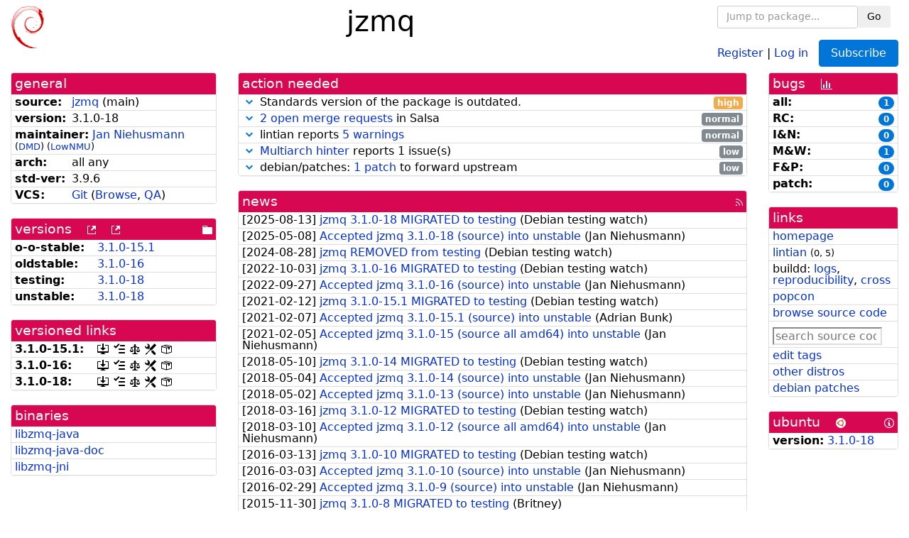

--- FILE ---
content_type: text/html; charset=utf-8
request_url: https://tracker.debian.org/pkg/jzmq
body_size: 5785
content:

<!DOCTYPE html>
<html>
    <head>
        <meta charset="utf-8">
        <title>jzmq - Debian Package Tracker</title>
        <meta name="viewport" content="width=device-width, initial-scale=1, shrink-to-fit=no">
	<meta http-equiv="x-ua-compatible" content="ie=edge">
        <link href="/static/css/bootstrap.min.css" rel="stylesheet" media="screen">
        <link href="/static/css/octicons.css" rel="stylesheet" media="screen">
        <link href="/static/css/style.css" rel="stylesheet" media="screen">
        <link type="application/opensearchdescription+xml" title="Debian Package Tracker Search" rel="search" href="/search.xml"/>
        

        
<link rel="alternate" type="application/rss+xml" title="RSS" href="/pkg/jzmq/rss">

        
<link href="/static/css/dense.css" rel="stylesheet" media="screen">

    
        
        <link rel="vcs-git" href="https://salsa.debian.org/jan/jzmq.git" title="git repository for jzmq">
        
    

    
        
    

    
        
    

    
        
    


    </head>
    <body>
        
        <header class="page-header">
            <div class="container-fluid">
                
		<div class="row">
		<div class="col-xs-12 text-xs-center">
		    <div class="pull-xs-left">
<a href="/"><img src="/static/img/logo.png" alt="Debian Package Tracker" title="Visit the main page" ></a>
</div>
		    <div class="pull-xs-right">
		    
    <div class="m-b-1">
    <div class="text-xs-left"><form class="form-inline" id="package-search-form" action="/search" method="GET"><div class="form-group"><input type="search" class="form-control form-control-sm package-completion" name="package_name" id='package-search-input' placeholder="Jump to package..."></div><div class="form-group"><button type="submit" class="btn btn-default btn-sm">Go</button></div></form></div>

    </div>
    
    <span><a id="account-register" href="/accounts/register/">Register</a></span>
    <span>|</span>
    <span><a id="account-login" href="/accounts/login/">Log in</a></span>



    
	
	<div class="btn-group" role="group" style="margin-left: 10px;">
	  <a href="/accounts/login/?next=/pkg/jzmq" id='subscribe-not-logged-in-button' class="btn btn-primary">Subscribe</a>
	</div>
    


		    </div>
		    
    <div>
    <h1>jzmq</h1>
    
    </div>

		</div>
		</div>
                
            </div>
        </header>
        

	

<div id="choose-email-modal" class="modal hide fade" tabindex="-1" role="dialog" aria-labelledby="myModalLabel" aria-hidden="true"><div class="modal-dialog" role="document"><div class="modal-content"><div class="modal-header"><button type="button" class="close" data-dismiss="modal" aria-hidden="true">×</button><h3>Choose email to subscribe with</h3></div><div class="modal-body"></div><div class="modal-footer"><button class="btn btn-default" id="cancel-choose-email" data-dismiss="modal" aria-hidden="true">Cancel</button></div></div></div></div>

<div class="container-fluid main">
    <div class="row">
        <div class="col-md-3" id="dtracker-package-left">
            
            
                <div class="panel" role="complementary">
    <div class="panel-heading" role="heading">
        general
    </div>
    <div class="panel-body">
        

<ul class="list-group list-group-flush">
    
    <li class="list-group-item">
        <span class="list-item-key"><b>source:</b></span>
	
	<a href="https://packages.debian.org/src:jzmq">jzmq</a>
		
		(<span id="component" title="Repository's component">main</span>)
		
	
    </li>
    

    
    <li class="list-group-item">
        <span class="list-item-key"><b>version:</b></span>
        3.1.0-18
    </li>
    

    
    <li class="list-group-item">
        <span class="list-item-key"><b>maintainer:</b></span>
	
	
	<a href="https://qa.debian.org/developer.php?login=jan%40debian.org">Jan Niehusmann</a>
	
	
	    
	    
		<small>
		(<a href="https://udd.debian.org/dmd/?jan%40debian.org#todo" title="UDD&#x27;s Debian Maintainer Dashboard">DMD</a>)
		</small>
	    
		<small>
		(<a href="https://wiki.debian.org/LowThresholdNmu" title="maintainer agrees with Low Threshold NMU">LowNMU</a>)
		</small>
	    
	
    </li>
    

    

    
    <li class="list-group-item">
        <span class="list-item-key"><b>arch:</b></span>
        all any 
    </li>
    

    
    <li class="list-group-item">
        <span class="list-item-key"><b>std-ver:</b></span>
        3.9.6
    </li>
    

    
    <li class="list-group-item">
        <span class="list-item-key"><b>VCS:</b></span>
	
	
	    
	    <a rel="vcs-git" href="https://salsa.debian.org/jan/jzmq.git">Git</a>
	    
	
	
	(<a href="https://salsa.debian.org/jan/jzmq">Browse</a>, <a href="https://qa.debian.org/cgi-bin/vcswatch?package=jzmq">QA</a>)
	
	
    </li>
    
</ul>


    </div>
</div>

            
            
            
                <div class="panel" role="complementary">
    <div class="panel-heading" role="heading">
        
<div class="row">
<div class="col-xs-12">
    versions
    
    
    <a class="m-l-1" href="https://qa.debian.org/madison.php?package=jzmq">
        <span role="img" aria-label="more versions can be listed by madison" class="octicon octicon-link-external" title="more versions can be listed by madison"><span class="sr-only">[more versions can be listed by madison]</span></span>
    </a>
    
    <a class="m-l-1" href="https://snapshot.debian.org/package/jzmq/">
        <span role="img" aria-label="old versions available from snapshot.debian.org" class="octicon octicon-link-external" title="old versions available from snapshot.debian.org"><span class="sr-only">[old versions available from snapshot.debian.org]</span></span>
    </a>
    
    
    
    <div class="pull-xs-right">
	
	<a href="https://deb.debian.org/debian/pool/main/j/jzmq"><span role="img" aria-label="pool directory" class="octicon octicon-file-directory" title="pool directory"><span class="sr-only">[pool directory]</span></span></a>
	
    </div>
    
</div>
</div>

    </div>
    <div class="panel-body">
        
<ul class="list-group list-group-flush">

    
    <li class="list-group-item">
	<span class="list-item-key versions-repository" title="Debian 11 (bullseye / oldoldstable)">
	    <b>o-o-stable:</b>
	</span>
	
	<a href="https://packages.debian.org/source/oldoldstable/jzmq">3.<wbr>1.<wbr>0-<wbr>15.<wbr>1</a>
	
    </li>
    
    <li class="list-group-item">
	<span class="list-item-key versions-repository" title="Debian 12 (bookworm / oldstable)">
	    <b>oldstable:</b>
	</span>
	
	<a href="https://packages.debian.org/source/oldstable/jzmq">3.1.0-16</a>
	
    </li>
    
    <li class="list-group-item">
	<span class="list-item-key versions-repository" title="Debian Forky (forky / testing)">
	    <b>testing:</b>
	</span>
	
	<a href="https://packages.debian.org/source/testing/jzmq">3.1.0-18</a>
	
    </li>
    
    <li class="list-group-item">
	<span class="list-item-key versions-repository" title="Debian Unstable (sid / unstable)">
	    <b>unstable:</b>
	</span>
	
	<a href="https://packages.debian.org/source/unstable/jzmq">3.1.0-18</a>
	
    </li>
    


    
    
</ul>

    </div>
</div>

            
            
            
                <div class="panel" role="complementary">
    <div class="panel-heading" role="heading">
        versioned links
    </div>
    <div class="panel-body">
        
<ul class="list-group list-group-flush">
    
    <li class="list-group-item">
        <span class="list-item-key versioned-links-version"><b>3.<wbr>1.<wbr>0-<wbr>15.<wbr>1:</b></span>
	
	    
	    <span class="versioned-links-icon"><a href="https://deb.debian.org/debian/pool/main/j/jzmq/jzmq_3.1.0-15.1.dsc"><span role="img" aria-label=".dsc, use dget on this link to retrieve source package" class="octicon octicon-desktop-download" title=".dsc, use dget on this link to retrieve source package"><span class="sr-only">[.dsc, use dget on this link to retrieve source package]</span></span></a></span>
	    
	
	    
	    <span class="versioned-links-icon"><a href="/media/packages/j/jzmq/changelog-3.1.0-15.1"><span role="img" aria-label="changelog" class="octicon octicon-tasklist" title="changelog"><span class="sr-only">[changelog]</span></span></a></span>
	    
	
	    
	    <span class="versioned-links-icon"><a href="/media/packages/j/jzmq/copyright-3.1.0-15.1"><span role="img" aria-label="copyright" class="octicon octicon-law" title="copyright"><span class="sr-only">[copyright]</span></span></a></span>
	    
	
	    
	    <span class="versioned-links-icon"><a href="/media/packages/j/jzmq/rules-3.1.0-15.1"><span role="img" aria-label="rules" class="octicon octicon-tools" title="rules"><span class="sr-only">[rules]</span></span></a></span>
	    
	
	    
	    <span class="versioned-links-icon"><a href="/media/packages/j/jzmq/control-3.1.0-15.1"><span role="img" aria-label="control" class="octicon octicon-package" title="control"><span class="sr-only">[control]</span></span></a></span>
	    
	
    </li>
    
    <li class="list-group-item">
        <span class="list-item-key versioned-links-version"><b>3.1.0-16:</b></span>
	
	    
	    <span class="versioned-links-icon"><a href="https://deb.debian.org/debian/pool/main/j/jzmq/jzmq_3.1.0-16.dsc"><span role="img" aria-label=".dsc, use dget on this link to retrieve source package" class="octicon octicon-desktop-download" title=".dsc, use dget on this link to retrieve source package"><span class="sr-only">[.dsc, use dget on this link to retrieve source package]</span></span></a></span>
	    
	
	    
	    <span class="versioned-links-icon"><a href="/media/packages/j/jzmq/changelog-3.1.0-16"><span role="img" aria-label="changelog" class="octicon octicon-tasklist" title="changelog"><span class="sr-only">[changelog]</span></span></a></span>
	    
	
	    
	    <span class="versioned-links-icon"><a href="/media/packages/j/jzmq/copyright-3.1.0-16"><span role="img" aria-label="copyright" class="octicon octicon-law" title="copyright"><span class="sr-only">[copyright]</span></span></a></span>
	    
	
	    
	    <span class="versioned-links-icon"><a href="/media/packages/j/jzmq/rules-3.1.0-16"><span role="img" aria-label="rules" class="octicon octicon-tools" title="rules"><span class="sr-only">[rules]</span></span></a></span>
	    
	
	    
	    <span class="versioned-links-icon"><a href="/media/packages/j/jzmq/control-3.1.0-16"><span role="img" aria-label="control" class="octicon octicon-package" title="control"><span class="sr-only">[control]</span></span></a></span>
	    
	
    </li>
    
    <li class="list-group-item">
        <span class="list-item-key versioned-links-version"><b>3.1.0-18:</b></span>
	
	    
	    <span class="versioned-links-icon"><a href="https://deb.debian.org/debian/pool/main/j/jzmq/jzmq_3.1.0-18.dsc"><span role="img" aria-label=".dsc, use dget on this link to retrieve source package" class="octicon octicon-desktop-download" title=".dsc, use dget on this link to retrieve source package"><span class="sr-only">[.dsc, use dget on this link to retrieve source package]</span></span></a></span>
	    
	
	    
	    <span class="versioned-links-icon"><a href="/media/packages/j/jzmq/changelog-3.1.0-18"><span role="img" aria-label="changelog" class="octicon octicon-tasklist" title="changelog"><span class="sr-only">[changelog]</span></span></a></span>
	    
	
	    
	    <span class="versioned-links-icon"><a href="/media/packages/j/jzmq/copyright-3.1.0-18"><span role="img" aria-label="copyright" class="octicon octicon-law" title="copyright"><span class="sr-only">[copyright]</span></span></a></span>
	    
	
	    
	    <span class="versioned-links-icon"><a href="/media/packages/j/jzmq/rules-3.1.0-18"><span role="img" aria-label="rules" class="octicon octicon-tools" title="rules"><span class="sr-only">[rules]</span></span></a></span>
	    
	
	    
	    <span class="versioned-links-icon"><a href="/media/packages/j/jzmq/control-3.1.0-18"><span role="img" aria-label="control" class="octicon octicon-package" title="control"><span class="sr-only">[control]</span></span></a></span>
	    
	
    </li>
    
</ul>

    </div>
</div>

            
            
            
                <div class="panel" role="complementary">
    <div class="panel-heading" role="heading">
        binaries
    </div>
    <div class="panel-body">
        
<ul class="list-group list-group-flush">
    
    
    <li class="list-group-item">
        
        <a href="https://packages.debian.org/unstable/libzmq-java" title="">libzmq-java</a>
        

        
    </li>
    
    <li class="list-group-item">
        
        <a href="https://packages.debian.org/unstable/libzmq-java-doc" title="">libzmq-java-doc</a>
        

        
    </li>
    
    <li class="list-group-item">
        
        <a href="https://packages.debian.org/unstable/libzmq-jni" title="">libzmq-jni</a>
        

        
    </li>
    
    
</ul>

    </div>
</div>

            
            
        </div>
        <div class="col-md-6 col-xl-7" id="dtracker-package-center">
            
            
                <div class="panel" role="complementary">
    <div class="panel-heading" role="heading">
        action needed
    </div>
    <div class="panel-body">
        
<div class="list-group list-group-flush" id="action-needed-list" role="list">
    
    <div class="card list-group-item action-item-debian-std-ver-outdated" role="listitem">
        <details>
            <summary>
                <span class="chevron"><span role="button" aria-label="Toggle details"><span role="img" aria-label="Toggle details" class="octicon octicon-chevron-down" title="Toggle details"></span></span></span>
                
                Standards version of the package is outdated.
                
                <span class="label label-warning pull-xs-right">high</span>
                
            </summary>
            <div class="card-block">
                
<span>The package is severely out of date with respect to the Debian Policy.</span>

<span>The package should be updated to follow the last version of <a href="https://www.debian.org/doc/debian-policy/">Debian Policy</a>
(Standards-Version <a href="https://www.debian.org/doc/debian-policy/upgrading-checklist.html#version-4-7-3">4.7.3</a> instead of
<a href="https://www.debian.org/doc/debian-policy/upgrading-checklist.html#version-3-9-6">3.9.6</a>).
</span>

            </div>
            <div class="small card-footer text-muted">
                Created: 2016-03-01
                <span class="pull-xs-right">
                    Last update: 2025-12-23
                    20:00
                </span>
            </div>
        </details>
    </div>
    
    <div class="card list-group-item action-item-salsa-merge-requests" role="listitem">
        <details>
            <summary>
                <span class="chevron"><span role="button" aria-label="Toggle details"><span role="img" aria-label="Toggle details" class="octicon octicon-chevron-down" title="Toggle details"></span></span></span>
                
                <a href="https://salsa.debian.org/jan/jzmq/-/merge_requests">2 open merge requests</a> in Salsa
                
                <span class="label label-default pull-xs-right">normal</span>
                
            </summary>
            <div class="card-block">
                

There are
<a href="https://salsa.debian.org/jan/jzmq/-/merge_requests">2 open merge requests</a>
for this package on Salsa.  You should consider reviewing and/or merging these
merge requests.


            </div>
            <div class="small card-footer text-muted">
                Created: 2025-08-19
                <span class="pull-xs-right">
                    Last update: 2025-08-19
                    06:28
                </span>
            </div>
        </details>
    </div>
    
    <div class="card list-group-item action-item-lintian-warnings-and-errors" role="listitem">
        <details>
            <summary>
                <span class="chevron"><span role="button" aria-label="Toggle details"><span role="img" aria-label="Toggle details" class="octicon octicon-chevron-down" title="Toggle details"></span></span></span>
                
                lintian reports <a href="https://udd.debian.org/lintian/?packages=jzmq">5 warnings</a>
                
                <span class="label label-default pull-xs-right">normal</span>
                
            </summary>
            <div class="card-block">
                

Lintian reports
<a href="https://udd.debian.org/lintian/?packages=jzmq">


<span>5 warnings</span>

</a>
about this package. You should make the package <i>lintian clean</i> getting rid of them.


            </div>
            <div class="small card-footer text-muted">
                Created: 2025-05-09
                <span class="pull-xs-right">
                    Last update: 2025-05-09
                    08:32
                </span>
            </div>
        </details>
    </div>
    
    <div class="card list-group-item action-item-debian-multiarch-hints" role="listitem">
        <details>
            <summary>
                <span class="chevron"><span role="button" aria-label="Toggle details"><span role="img" aria-label="Toggle details" class="octicon octicon-chevron-down" title="Toggle details"></span></span></span>
                
                <a href="https://wiki.debian.org/MultiArch/Hints">Multiarch hinter</a> reports 1 issue(s)
                
                <span class="label label-default pull-xs-right">low</span>
                
            </summary>
            <div class="card-block">
                <div>
There are issues with the <a href="https://wiki.debian.org/MultiArch">multiarch</a> metadata for this package.
<ul>

<li><a href="https://wiki.debian.org/MultiArch/Hints#ma-foreign">libzmq-java-doc could be marked Multi-Arch: foreign</a></li>

</ul>
</div>

            </div>
            <div class="small card-footer text-muted">
                Created: 2016-09-14
                <span class="pull-xs-right">
                    Last update: 2026-01-22
                    12:48
                </span>
            </div>
        </details>
    </div>
    
    <div class="card list-group-item action-item-debian-patches" role="listitem">
        <details>
            <summary>
                <span class="chevron"><span role="button" aria-label="Toggle details"><span role="img" aria-label="Toggle details" class="octicon octicon-chevron-down" title="Toggle details"></span></span></span>
                
                debian/patches: <a href="https://udd.debian.org/patches.cgi?src=jzmq&version=3.1.0-18">1 patch</a> to forward upstream
                
                <span class="label label-default pull-xs-right">low</span>
                
            </summary>
            <div class="card-block">
                
<p>Among the <a href="https://udd.debian.org/patches.cgi?src=jzmq&amp;version=3.1.0-18">1 debian patch</a>
available in version 3.1.0-18 of the package,
we noticed the following issues:</p>
<ul>


<li>1 patch
    where the metadata indicates that the patch has not yet been forwarded
    upstream. You should either forward the patch upstream or update the
    metadata to document its real status.</li>

</ul>


            </div>
            <div class="small card-footer text-muted">
                Created: 2023-02-26
                <span class="pull-xs-right">
                    Last update: 2025-05-09
                    09:30
                </span>
            </div>
        </details>
    </div>
    
</div>

    </div>
</div>

            
            
            
                <div class="panel" role="complementary">
    <div class="panel-heading" role="heading">
        
<div class="row">
    <div class="col-xs-12">
	<a href="/pkg/jzmq/news/">news</a>
	<div class="pull-xs-right">
	    <a href="/pkg/jzmq/rss">
	    <span role="img" aria-label="rss feed" class="octicon octicon-rss" title="rss feed"><span class="sr-only">[rss feed]</span></span>
	    </a>
	</div>
    </div>
</div>

    </div>
    <div class="panel-body">
        

    <ul class="list-group list-group-flush">
    
    <li class="list-group-item">
        [<span class="news-date">2025-08-13</span>]
        <a href="/news/1654286/jzmq-310-18-migrated-to-testing/">
            <span class="news-title">jzmq 3.1.0-18 MIGRATED to testing</span>
        </a>
        (<span class="news-creator">Debian testing watch</span>)
        
        
        
    </li>
    
    <li class="list-group-item">
        [<span class="news-date">2025-05-08</span>]
        <a href="/news/1644747/accepted-jzmq-310-18-source-into-unstable/">
            <span class="news-title">Accepted jzmq 3.1.0-18 (source) into unstable</span>
        </a>
        (<span class="news-creator">Jan Niehusmann</span>)
        
        
        
    </li>
    
    <li class="list-group-item">
        [<span class="news-date">2024-08-28</span>]
        <a href="/news/1559921/jzmq-removed-from-testing/">
            <span class="news-title">jzmq REMOVED from testing</span>
        </a>
        (<span class="news-creator">Debian testing watch</span>)
        
        
        
    </li>
    
    <li class="list-group-item">
        [<span class="news-date">2022-10-03</span>]
        <a href="/news/1369160/jzmq-310-16-migrated-to-testing/">
            <span class="news-title">jzmq 3.1.0-16 MIGRATED to testing</span>
        </a>
        (<span class="news-creator">Debian testing watch</span>)
        
        
        
    </li>
    
    <li class="list-group-item">
        [<span class="news-date">2022-09-27</span>]
        <a href="/news/1366098/accepted-jzmq-310-16-source-into-unstable/">
            <span class="news-title">Accepted jzmq 3.1.0-16 (source) into unstable</span>
        </a>
        (<span class="news-creator">Jan Niehusmann</span>)
        
        
        
    </li>
    
    <li class="list-group-item">
        [<span class="news-date">2021-02-12</span>]
        <a href="/news/1231249/jzmq-310-151-migrated-to-testing/">
            <span class="news-title">jzmq 3.1.0-15.1 MIGRATED to testing</span>
        </a>
        (<span class="news-creator">Debian testing watch</span>)
        
        
        
    </li>
    
    <li class="list-group-item">
        [<span class="news-date">2021-02-07</span>]
        <a href="/news/1229203/accepted-jzmq-310-151-source-into-unstable/">
            <span class="news-title">Accepted jzmq 3.1.0-15.1 (source) into unstable</span>
        </a>
        (<span class="news-creator">Adrian Bunk</span>)
        
        
        
    </li>
    
    <li class="list-group-item">
        [<span class="news-date">2021-02-05</span>]
        <a href="/news/1228453/accepted-jzmq-310-15-source-all-amd64-into-unstable/">
            <span class="news-title">Accepted jzmq 3.1.0-15 (source all amd64) into unstable</span>
        </a>
        (<span class="news-creator">Jan Niehusmann</span>)
        
        
        
    </li>
    
    <li class="list-group-item">
        [<span class="news-date">2018-05-10</span>]
        <a href="/news/956014/jzmq-310-14-migrated-to-testing/">
            <span class="news-title">jzmq 3.1.0-14 MIGRATED to testing</span>
        </a>
        (<span class="news-creator">Debian testing watch</span>)
        
        
        
    </li>
    
    <li class="list-group-item">
        [<span class="news-date">2018-05-04</span>]
        <a href="/news/954430/accepted-jzmq-310-14-source-into-unstable/">
            <span class="news-title">Accepted jzmq 3.1.0-14 (source) into unstable</span>
        </a>
        (<span class="news-creator">Jan Niehusmann</span>)
        
        
        
    </li>
    
    <li class="list-group-item">
        [<span class="news-date">2018-05-02</span>]
        <a href="/news/953849/accepted-jzmq-310-13-source-into-unstable/">
            <span class="news-title">Accepted jzmq 3.1.0-13 (source) into unstable</span>
        </a>
        (<span class="news-creator">Jan Niehusmann</span>)
        
        
        
    </li>
    
    <li class="list-group-item">
        [<span class="news-date">2018-03-16</span>]
        <a href="/news/940486/jzmq-310-12-migrated-to-testing/">
            <span class="news-title">jzmq 3.1.0-12 MIGRATED to testing</span>
        </a>
        (<span class="news-creator">Debian testing watch</span>)
        
        
        
    </li>
    
    <li class="list-group-item">
        [<span class="news-date">2018-03-10</span>]
        <a href="/news/939141/accepted-jzmq-310-12-source-all-amd64-into-unstable/">
            <span class="news-title">Accepted jzmq 3.1.0-12 (source all amd64) into unstable</span>
        </a>
        (<span class="news-creator">Jan Niehusmann</span>)
        
        
        
    </li>
    
    <li class="list-group-item">
        [<span class="news-date">2016-03-13</span>]
        <a href="/news/754722/jzmq-310-10-migrated-to-testing/">
            <span class="news-title">jzmq 3.1.0-10 MIGRATED to testing</span>
        </a>
        (<span class="news-creator">Debian testing watch</span>)
        
        
        
    </li>
    
    <li class="list-group-item">
        [<span class="news-date">2016-03-03</span>]
        <a href="/news/752262/accepted-jzmq-310-10-source-into-unstable/">
            <span class="news-title">Accepted jzmq 3.1.0-10 (source) into unstable</span>
        </a>
        (<span class="news-creator">Jan Niehusmann</span>)
        
        
        
    </li>
    
    <li class="list-group-item">
        [<span class="news-date">2016-02-29</span>]
        <a href="/news/751733/accepted-jzmq-310-9-source-into-unstable/">
            <span class="news-title">Accepted jzmq 3.1.0-9 (source) into unstable</span>
        </a>
        (<span class="news-creator">Jan Niehusmann</span>)
        
        
        
    </li>
    
    <li class="list-group-item">
        [<span class="news-date">2015-11-30</span>]
        <a href="/news/729013/jzmq-310-8-migrated-to-testing/">
            <span class="news-title">jzmq 3.1.0-8 MIGRATED to testing</span>
        </a>
        (<span class="news-creator">Britney</span>)
        
        
        
    </li>
    
    <li class="list-group-item">
        [<span class="news-date">2015-11-24</span>]
        <a href="/news/727793/accepted-jzmq-310-8-source-into-unstable/">
            <span class="news-title">Accepted jzmq 3.1.0-8 (source) into unstable</span>
        </a>
        (<span class="news-creator">Jan Niehusmann</span>)
        
        
        
    </li>
    
    <li class="list-group-item">
        [<span class="news-date">2015-10-30</span>]
        <a href="/news/722691/jzmq-310-7-migrated-to-testing/">
            <span class="news-title">jzmq 3.1.0-7 MIGRATED to testing</span>
        </a>
        (<span class="news-creator">Britney</span>)
        
        
        
    </li>
    
    <li class="list-group-item">
        [<span class="news-date">2015-10-24</span>]
        <a href="/news/721062/accepted-jzmq-310-7-source-all-amd64-into-unstable/">
            <span class="news-title">Accepted jzmq 3.1.0-7 (source all amd64) into unstable</span>
        </a>
        (<span class="news-creator">Jan Niehusmann</span>)
        
        
        
    </li>
    
    <li class="list-group-item">
        [<span class="news-date">2015-10-23</span>]
        <a href="/news/720818/accepted-jzmq-310-6-source-all-amd64-into-unstable-unstable/">
            <span class="news-title">Accepted jzmq 3.1.0-6 (source all amd64) into unstable, unstable</span>
        </a>
        (<span class="news-creator">Jan Niehusmann</span>)
        
        
        
    </li>
    
    <li class="list-group-item">
        [<span class="news-date">2015-10-21</span>]
        <a href="/news/720265/accepted-jzmq-310-5-source-all-amd64-into-unstable/">
            <span class="news-title">Accepted jzmq 3.1.0-5 (source all amd64) into unstable</span>
        </a>
        (<span class="news-creator">Jan Niehusmann</span>)
        
        
        
    </li>
    
    <li class="list-group-item">
        [<span class="news-date">2015-07-16</span>]
        <a href="/news/698452/jzmq-310-4-migrated-to-testing/">
            <span class="news-title">jzmq 3.1.0-4 MIGRATED to testing</span>
        </a>
        (<span class="news-creator">Britney</span>)
        
        
        
    </li>
    
    <li class="list-group-item">
        [<span class="news-date">2015-07-10</span>]
        <a href="/news/696731/accepted-jzmq-310-4-source-all-amd64-into-unstable/">
            <span class="news-title">Accepted jzmq 3.1.0-4 (source all amd64) into unstable</span>
        </a>
        (<span class="news-creator">Jan Niehusmann</span>)
        
        
        
    </li>
    
    <li class="list-group-item">
        [<span class="news-date">2015-04-27</span>]
        <a href="/news/678561/jzmq-310-3-migrated-to-testing/">
            <span class="news-title">jzmq 3.1.0-3 MIGRATED to testing</span>
        </a>
        (<span class="news-creator">Britney</span>)
        
        
        
    </li>
    
    <li class="list-group-item">
        [<span class="news-date">2015-01-22</span>]
        <a href="/news/672002/accepted-jzmq-310-3-source-amd64-all-into-unstable/">
            <span class="news-title">Accepted jzmq 3.1.0-3 (source amd64 all) into unstable</span>
        </a>
        (<span class="news-creator">Jan Niehusmann</span>)
        
        
        
    </li>
    
    <li class="list-group-item">
        [<span class="news-date">2015-01-22</span>]
        <a href="/news/671995/accepted-jzmq-310-2-source-amd64-all-into-unstable/">
            <span class="news-title">Accepted jzmq 3.1.0-2 (source amd64 all) into unstable</span>
        </a>
        (<span class="news-creator">Jan Niehusmann</span>)
        
        
        
    </li>
    
    <li class="list-group-item">
        [<span class="news-date">2015-01-19</span>]
        <a href="/news/671865/accepted-jzmq-310-1-source-amd64-all-into-unstable-unstable/">
            <span class="news-title">Accepted jzmq 3.1.0-1 (source amd64 all) into unstable, unstable</span>
        </a>
        (<span class="news-creator">Jan Niehusmann</span>)
        
        
        
    </li>
    
</ul>





    </div>
</div>

            
            
        </div>
        <div class="col-md-3 col-xl-2" id="dtracker-package-right">
            
            
                <div class="panel" role="complementary">
    <div class="panel-heading" role="heading">
        
bugs
<a class="m-l-1" href="https://qa.debian.org/data/bts/graphs/j/jzmq.png"><span role="img" aria-label="bug history graph" class="octicon octicon-graph" title="bug history graph"><span class="sr-only">[bug history graph]</span></span></a>

    </div>
    <div class="panel-body">
        
<ul class="list-group list-group-flush">
    
    
    <li class="list-group-item">
        <span class="list-item-key">
            
            <b><span title="">all:</span></b>
            
        </span>
        <a class="label label-primary label-pill pull-xs-right m-l-1"
	title="Number of bugs" href="https://bugs.debian.org/cgi-bin/pkgreport.cgi?repeatmerged=no&amp;src=jzmq">1</a>
	
	
    </li>
    
    <li class="list-group-item">
        <span class="list-item-key">
            
            <b><span title="Release Critical">RC:</span></b>
            
        </span>
        <a class="label label-primary label-pill pull-xs-right m-l-1"
	title="Number of bugs" href="https://bugs.debian.org/cgi-bin/pkgreport.cgi?archive=no&amp;pend-exc=pending-fixed&amp;pend-exc=fixed&amp;pend-exc=done&amp;sev-inc=critical&amp;sev-inc=grave&amp;sev-inc=serious&amp;repeatmerged=no&amp;src=jzmq">0</a>
	
	
    </li>
    
    <li class="list-group-item">
        <span class="list-item-key">
            
            <b><span title="Important and Normal">I&amp;N:</span></b>
            
        </span>
        <a class="label label-primary label-pill pull-xs-right m-l-1"
	title="Number of bugs" href="https://bugs.debian.org/cgi-bin/pkgreport.cgi?archive=no&amp;pend-exc=pending-fixed&amp;pend-exc=fixed&amp;pend-exc=done&amp;sev-inc=important&amp;sev-inc=normal&amp;repeatmerged=no&amp;src=jzmq">0</a>
	
	
    </li>
    
    <li class="list-group-item">
        <span class="list-item-key">
            
            <b><span title="Minor and Wishlist">M&amp;W:</span></b>
            
        </span>
        <a class="label label-primary label-pill pull-xs-right m-l-1"
	title="Number of bugs" href="https://bugs.debian.org/cgi-bin/pkgreport.cgi?archive=no&amp;pend-exc=pending-fixed&amp;pend-exc=fixed&amp;pend-exc=done&amp;sev-inc=minor&amp;sev-inc=wishlist&amp;repeatmerged=no&amp;src=jzmq">1</a>
	
	
    </li>
    
    <li class="list-group-item">
        <span class="list-item-key">
            
            <b><span title="Fixed and Pending">F&amp;P:</span></b>
            
        </span>
        <a class="label label-primary label-pill pull-xs-right m-l-1"
	title="Number of bugs" href="https://bugs.debian.org/cgi-bin/pkgreport.cgi?archive=no&amp;pend-inc=pending-fixed&amp;pend-inc=fixed&amp;repeatmerged=no&amp;src=jzmq">0</a>
	
	
    </li>
    
    <li class="list-group-item">
        <span class="list-item-key">
            
            <b><span title="Patch">patch:</span></b>
            
        </span>
        <a class="label label-primary label-pill pull-xs-right m-l-1"
	title="Number of bugs" href="https://bugs.debian.org/cgi-bin/pkgreport.cgi?include=tags%3Apatch&amp;exclude=tags%3Apending&amp;pend-exc=done&amp;repeatmerged=no&amp;src=jzmq">0</a>
	
	
    </li>
    

</ul>

    </div>
</div>

            
            
            
                <div class="panel" role="complementary">
    <div class="panel-heading" role="heading">
        links
    </div>
    <div class="panel-body">
        
<ul class="list-group list-group-flush">
    
    <li class="list-group-item">
        
            <a href="https://github.com/zeromq/jzmq" title="upstream web homepage">homepage</a>
        
    </li>
    
    <li class="list-group-item">
        
            
<a href="https://udd.debian.org/lintian/?packages=jzmq" title="report about packaging issues spotted by lintian">lintian</a>



<small>(<span title="errors">0</span>, <span title="warnings">5</span>)</small>






        
    </li>
    
    <li class="list-group-item">
        
            
<span>buildd: </span><span><a title="buildd.debian.org build logs" href="https://buildd.debian.org/status/package.php?p=jzmq">logs</a></span><span>, </span><span><a title="report about build reproducibility (reproducible)" href="https://tests.reproducible-builds.org/debian/rb-pkg/jzmq.html">reproducibility</a></span><span>, </span><span><a title="Cross build logs" href="http://crossqa.debian.net/src/jzmq">cross</a></span>


        
    </li>
    
    <li class="list-group-item">
        
            <a href="https://qa.debian.org/popcon.php?package=jzmq">popcon</a>
        
    </li>
    
    <li class="list-group-item">
        
            <a href="https://sources.debian.org/src/jzmq/unstable/">browse source code</a>
        
    </li>
    
    <li class="list-group-item">
        
            <form class="code-search-form" action="/codesearch/" method="get" target="_blank"><input type="hidden" name="package" value="jzmq"><input type="search" name="query" placeholder="search source code"></form>
        
    </li>
    
    <li class="list-group-item">
        
            <a href="https://debtags.debian.org/rep/todo/maint/jan%40debian.org#jzmq">edit tags</a>
        
    </li>
    
    <li class="list-group-item">
        
            <a href="https://repology.org/tools/project-by?name_type=srcname&noautoresolve=on&repo=debian_unstable&target_page=project_packages&name=jzmq" title="provided by Repology">other distros</a>
        
    </li>
    
    <li class="list-group-item">
        
            <a href="https://udd.debian.org/patches.cgi?src=jzmq&version=3.1.0-18" title="1 patch in debian/patches">debian patches</a>
        
    </li>
    
</ul>

    </div>
</div>

            
            
            
                <div class="panel" role="complementary">
    <div class="panel-heading" role="heading">
        
ubuntu
<img class="m-l-1" src="/static/img/ubuntu.png" alt="Ubuntu logo" title="Ubuntu logo">
<a class="pull-xs-right" href="https://wiki.ubuntu.com/Ubuntu/ForDebianDevelopers"><span role="img" aria-label="Information about Ubuntu for Debian Developers" class="octicon octicon-info" title="Information about Ubuntu for Debian Developers"><span class="sr-only">[Information about Ubuntu for Debian Developers]</span></span></a>

    </div>
    <div class="panel-body">
        
<ul class="list-group list-group-flush"><li class="list-group-item"><span class="list-item-key"><b>version:</b></span>
	&#32;<a href="https://launchpad.net/ubuntu/+source/jzmq">3.1.0-18</a></li></ul>

    </div>
</div>

            
            
        </div>
    </div>
</div>


        <footer id="footer" class="footer">
            <hr>
            <div class="container-fluid">
                <div class="text-xs-center p-b-1">
                    
                                        <div id="footer-title"><a href="https://www.debian.org">Debian</a> Package Tracker — <a href="https://deb.li/DTAuthors">Copyright</a> 2013-2025 The Distro Tracker Developers</div>
                    <div id="footer-bugs">
			Report problems to the <a href="https://bugs.debian.org/tracker.debian.org">tracker.debian.org pseudo-package</a> in the <a href="https://bugs.debian.org">Debian <acronym title="Bug Tracking System">BTS</acronym></a>.
		    </div>
                    <div id="footer-help">
                        <a href="https://qa.pages.debian.net/distro-tracker/">Documentation</a> —
                        <a href="https://salsa.debian.org/qa/distro-tracker/issues">Bugs</a> —
                        <a href="https://salsa.debian.org/qa/distro-tracker">Git Repository</a> —
                        <a href="https://qa.pages.debian.net/distro-tracker/contributing.html">Contributing</a>
                    </div>

                    
                </div>
            </div>
        </footer>

        <script src="/static/js/jquery.min.js"></script>
        <script src="/static/js/jquery.cookie.js"></script>
        <script src="/static/js/tether.min.js"></script>
        <script src="/static/js/popper.min.js"></script>
        <script src="/static/js/bootstrap.min.js"></script>
        <script src="/static/js/typeahead.bundle.min.js"></script>
        <script src="/static/js/main.js"></script>
        
    </body>
</html>


--- FILE ---
content_type: text/javascript
request_url: https://tracker.debian.org/static/js/tether.min.js
body_size: 6563
content:
/* @license magnet:?xt=urn:btih:d3d9a9a6595521f9666a5e94cc830dab83b65699&dn=expat.txt Expat
 * @source: https://github.com/shipshapecode/tether/archive/v1.1.0.tar.gz */
!function(t,e){"function"==typeof define&&define.amd?define(e):"object"==typeof exports?module.exports=e(require,exports,module):t.Tether=e()}(this,function(t,e,o){"use strict";function i(t,e){if(!(t instanceof e))throw new TypeError("Cannot call a class as a function")}function n(t){var e=getComputedStyle(t),o=e.position;if("fixed"===o)return t;for(var i=t;i=i.parentNode;){var n=void 0;try{n=getComputedStyle(i)}catch(r){}if("undefined"==typeof n||null===n)return i;var s=n,a=s.overflow,f=s.overflowX,h=s.overflowY;if(/(auto|scroll)/.test(a+h+f)&&("absolute"!==o||["relative","absolute","fixed"].indexOf(n.position)>=0))return i}return document.body}function r(t){var e=void 0;t===document?(e=document,t=document.documentElement):e=t.ownerDocument;var o=e.documentElement,i={},n=t.getBoundingClientRect();for(var r in n)i[r]=n[r];var s=x(e);return i.top-=s.top,i.left-=s.left,"undefined"==typeof i.width&&(i.width=document.body.scrollWidth-i.left-i.right),"undefined"==typeof i.height&&(i.height=document.body.scrollHeight-i.top-i.bottom),i.top=i.top-o.clientTop,i.left=i.left-o.clientLeft,i.right=e.body.clientWidth-i.width-i.left,i.bottom=e.body.clientHeight-i.height-i.top,i}function s(t){return t.offsetParent||document.documentElement}function a(){var t=document.createElement("div");t.style.width="100%",t.style.height="200px";var e=document.createElement("div");f(e.style,{position:"absolute",top:0,left:0,pointerEvents:"none",visibility:"hidden",width:"200px",height:"150px",overflow:"hidden"}),e.appendChild(t),document.body.appendChild(e);var o=t.offsetWidth;e.style.overflow="scroll";var i=t.offsetWidth;o===i&&(i=e.clientWidth),document.body.removeChild(e);var n=o-i;return{width:n,height:n}}function f(){var t=arguments.length<=0||void 0===arguments[0]?{}:arguments[0],e=[];return Array.prototype.push.apply(e,arguments),e.slice(1).forEach(function(e){if(e)for(var o in e)({}).hasOwnProperty.call(e,o)&&(t[o]=e[o])}),t}function h(t,e){if("undefined"!=typeof t.classList)e.split(" ").forEach(function(e){e.trim()&&t.classList.remove(e)});else{var o=new RegExp("(^| )"+e.split(" ").join("|")+"( |$)","gi"),i=u(t).replace(o," ");p(t,i)}}function l(t,e){if("undefined"!=typeof t.classList)e.split(" ").forEach(function(e){e.trim()&&t.classList.add(e)});else{h(t,e);var o=u(t)+(" "+e);p(t,o)}}function d(t,e){if("undefined"!=typeof t.classList)return t.classList.contains(e);var o=u(t);return new RegExp("(^| )"+e+"( |$)","gi").test(o)}function u(t){return t.className instanceof SVGAnimatedString?t.className.baseVal:t.className}function p(t,e){t.setAttribute("class",e)}function c(t,e,o){o.forEach(function(o){-1===e.indexOf(o)&&d(t,o)&&h(t,o)}),e.forEach(function(e){d(t,e)||l(t,e)})}function i(t,e){if(!(t instanceof e))throw new TypeError("Cannot call a class as a function")}function g(t,e){var o=arguments.length<=2||void 0===arguments[2]?1:arguments[2];return t+o>=e&&e>=t-o}function m(){return"undefined"!=typeof performance&&"undefined"!=typeof performance.now?performance.now():+new Date}function v(){for(var t={top:0,left:0},e=arguments.length,o=Array(e),i=0;e>i;i++)o[i]=arguments[i];return o.forEach(function(e){var o=e.top,i=e.left;"string"==typeof o&&(o=parseFloat(o,10)),"string"==typeof i&&(i=parseFloat(i,10)),t.top+=o,t.left+=i}),t}function y(t,e){return"string"==typeof t.left&&-1!==t.left.indexOf("%")&&(t.left=parseFloat(t.left,10)/100*e.width),"string"==typeof t.top&&-1!==t.top.indexOf("%")&&(t.top=parseFloat(t.top,10)/100*e.height),t}function b(t,e){return"scrollParent"===e?e=t.scrollParent:"window"===e&&(e=[pageXOffset,pageYOffset,innerWidth+pageXOffset,innerHeight+pageYOffset]),e===document&&(e=e.documentElement),"undefined"!=typeof e.nodeType&&!function(){var t=r(e),o=t,i=getComputedStyle(e);e=[o.left,o.top,t.width+o.left,t.height+o.top],U.forEach(function(t,o){t=t[0].toUpperCase()+t.substr(1),"Top"===t||"Left"===t?e[o]+=parseFloat(i["border"+t+"Width"]):e[o]-=parseFloat(i["border"+t+"Width"])})}(),e}var w=function(){function t(t,e){for(var o=0;o<e.length;o++){var i=e[o];i.enumerable=i.enumerable||!1,i.configurable=!0,"value"in i&&(i.writable=!0),Object.defineProperty(t,i.key,i)}}return function(e,o,i){return o&&t(e.prototype,o),i&&t(e,i),e}}(),C=void 0;"undefined"==typeof C&&(C={modules:[]});var O=function(){var t=0;return function(){return++t}}(),E={},x=function(t){var e=t._tetherZeroElement;"undefined"==typeof e&&(e=t.createElement("div"),e.setAttribute("data-tether-id",O()),f(e.style,{top:0,left:0,position:"absolute"}),t.body.appendChild(e),t._tetherZeroElement=e);var o=e.getAttribute("data-tether-id");if("undefined"==typeof E[o]){E[o]={};var i=e.getBoundingClientRect();for(var n in i)E[o][n]=i[n];T(function(){delete E[o]})}return E[o]},A=[],T=function(t){A.push(t)},S=function(){for(var t=void 0;t=A.pop();)t()},W=function(){function t(){i(this,t)}return w(t,[{key:"on",value:function(t,e,o){var i=arguments.length<=3||void 0===arguments[3]?!1:arguments[3];"undefined"==typeof this.bindings&&(this.bindings={}),"undefined"==typeof this.bindings[t]&&(this.bindings[t]=[]),this.bindings[t].push({handler:e,ctx:o,once:i})}},{key:"once",value:function(t,e,o){this.on(t,e,o,!0)}},{key:"off",value:function(t,e){if("undefined"==typeof this.bindings||"undefined"==typeof this.bindings[t])if("undefined"==typeof e)delete this.bindings[t];else for(var o=0;o<this.bindings[t].length;)this.bindings[t][o].handler===e?this.bindings[t].splice(o,1):++o}},{key:"trigger",value:function(t){if("undefined"!=typeof this.bindings&&this.bindings[t]){for(var e=0,o=arguments.length,i=Array(o>1?o-1:0),n=1;o>n;n++)i[n-1]=arguments[n];for(;e<this.bindings[t].length;){var r=this.bindings[t][e],s=r.handler,a=r.ctx,f=r.once,h=a;"undefined"==typeof h&&(h=this),s.apply(h,i),f?this.bindings[t].splice(e,1):++e}}}}]),t}();C.Utils={getScrollParent:n,getBounds:r,getOffsetParent:s,extend:f,addClass:l,removeClass:h,hasClass:d,updateClasses:c,defer:T,flush:S,uniqueId:O,Evented:W,getScrollBarSize:a};var M=function(){function t(t,e){var o=[],i=!0,n=!1,r=void 0;try{for(var s,a=t[Symbol.iterator]();!(i=(s=a.next()).done)&&(o.push(s.value),!e||o.length!==e);i=!0);}catch(f){n=!0,r=f}finally{try{!i&&a["return"]&&a["return"]()}finally{if(n)throw r}}return o}return function(e,o){if(Array.isArray(e))return e;if(Symbol.iterator in Object(e))return t(e,o);throw new TypeError("Invalid attempt to destructure non-iterable instance")}}(),w=function(){function t(t,e){for(var o=0;o<e.length;o++){var i=e[o];i.enumerable=i.enumerable||!1,i.configurable=!0,"value"in i&&(i.writable=!0),Object.defineProperty(t,i.key,i)}}return function(e,o,i){return o&&t(e.prototype,o),i&&t(e,i),e}}();if("undefined"==typeof C)throw new Error("You must include the utils.js file before tether.js");var P=C.Utils,n=P.getScrollParent,r=P.getBounds,s=P.getOffsetParent,f=P.extend,l=P.addClass,h=P.removeClass,c=P.updateClasses,T=P.defer,S=P.flush,a=P.getScrollBarSize,k=function(){if("undefined"==typeof document)return"";for(var t=document.createElement("div"),e=["transform","webkitTransform","OTransform","MozTransform","msTransform"],o=0;o<e.length;++o){var i=e[o];if(void 0!==t.style[i])return i}}(),B=[],_=function(){B.forEach(function(t){t.position(!1)}),S()};!function(){var t=null,e=null,o=null,i=function n(){return"undefined"!=typeof e&&e>16?(e=Math.min(e-16,250),void(o=setTimeout(n,250))):void("undefined"!=typeof t&&m()-t<10||("undefined"!=typeof o&&(clearTimeout(o),o=null),t=m(),_(),e=m()-t))};"undefined"!=typeof window&&["resize","scroll","touchmove"].forEach(function(t){window.addEventListener(t,i)})}();var z={center:"center",left:"right",right:"left"},F={middle:"middle",top:"bottom",bottom:"top"},L={top:0,left:0,middle:"50%",center:"50%",bottom:"100%",right:"100%"},Y=function(t,e){var o=t.left,i=t.top;return"auto"===o&&(o=z[e.left]),"auto"===i&&(i=F[e.top]),{left:o,top:i}},H=function(t){var e=t.left,o=t.top;return"undefined"!=typeof L[t.left]&&(e=L[t.left]),"undefined"!=typeof L[t.top]&&(o=L[t.top]),{left:e,top:o}},X=function(t){var e=t.split(" "),o=M(e,2),i=o[0],n=o[1];return{top:i,left:n}},j=X,N=function(){function t(e){var o=this;i(this,t),this.position=this.position.bind(this),B.push(this),this.history=[],this.setOptions(e,!1),C.modules.forEach(function(t){"undefined"!=typeof t.initialize&&t.initialize.call(o)}),this.position()}return w(t,[{key:"getClass",value:function(){var t=arguments.length<=0||void 0===arguments[0]?"":arguments[0],e=this.options.classes;return"undefined"!=typeof e&&e[t]?this.options.classes[t]:this.options.classPrefix?this.options.classPrefix+"-"+t:t}},{key:"setOptions",value:function(t){var e=this,o=arguments.length<=1||void 0===arguments[1]?!0:arguments[1],i={offset:"0 0",targetOffset:"0 0",targetAttachment:"auto auto",classPrefix:"tether"};this.options=f(i,t);var r=this.options,s=r.element,a=r.target,h=r.targetModifier;if(this.element=s,this.target=a,this.targetModifier=h,"viewport"===this.target?(this.target=document.body,this.targetModifier="visible"):"scroll-handle"===this.target&&(this.target=document.body,this.targetModifier="scroll-handle"),["element","target"].forEach(function(t){if("undefined"==typeof e[t])throw new Error("Tether Error: Both element and target must be defined");"undefined"!=typeof e[t].jquery?e[t]=e[t][0]:"string"==typeof e[t]&&(e[t]=document.querySelector(e[t]))}),l(this.element,this.getClass("element")),this.options.addTargetClasses!==!1&&l(this.target,this.getClass("target")),!this.options.attachment)throw new Error("Tether Error: You must provide an attachment");this.targetAttachment=j(this.options.targetAttachment),this.attachment=j(this.options.attachment),this.offset=X(this.options.offset),this.targetOffset=X(this.options.targetOffset),"undefined"!=typeof this.scrollParent&&this.disable(),"scroll-handle"===this.targetModifier?this.scrollParent=this.target:this.scrollParent=n(this.target),this.options.enabled!==!1&&this.enable(o)}},{key:"getTargetBounds",value:function(){if("undefined"==typeof this.targetModifier)return r(this.target);if("visible"===this.targetModifier){if(this.target===document.body)return{top:pageYOffset,left:pageXOffset,height:innerHeight,width:innerWidth};var t=r(this.target),e={height:t.height,width:t.width,top:t.top,left:t.left};return e.height=Math.min(e.height,t.height-(pageYOffset-t.top)),e.height=Math.min(e.height,t.height-(t.top+t.height-(pageYOffset+innerHeight))),e.height=Math.min(innerHeight,e.height),e.height-=2,e.width=Math.min(e.width,t.width-(pageXOffset-t.left)),e.width=Math.min(e.width,t.width-(t.left+t.width-(pageXOffset+innerWidth))),e.width=Math.min(innerWidth,e.width),e.width-=2,e.top<pageYOffset&&(e.top=pageYOffset),e.left<pageXOffset&&(e.left=pageXOffset),e}if("scroll-handle"===this.targetModifier){var t=void 0,o=this.target;o===document.body?(o=document.documentElement,t={left:pageXOffset,top:pageYOffset,height:innerHeight,width:innerWidth}):t=r(o);var i=getComputedStyle(o),n=o.scrollWidth>o.clientWidth||[i.overflow,i.overflowX].indexOf("scroll")>=0||this.target!==document.body,s=0;n&&(s=15);var a=t.height-parseFloat(i.borderTopWidth)-parseFloat(i.borderBottomWidth)-s,e={width:15,height:.975*a*(a/o.scrollHeight),left:t.left+t.width-parseFloat(i.borderLeftWidth)-15},f=0;408>a&&this.target===document.body&&(f=-11e-5*Math.pow(a,2)-.00727*a+22.58),this.target!==document.body&&(e.height=Math.max(e.height,24));var h=this.target.scrollTop/(o.scrollHeight-a);return e.top=h*(a-e.height-f)+t.top+parseFloat(i.borderTopWidth),this.target===document.body&&(e.height=Math.max(e.height,24)),e}}},{key:"clearCache",value:function(){this._cache={}}},{key:"cache",value:function(t,e){return"undefined"==typeof this._cache&&(this._cache={}),"undefined"==typeof this._cache[t]&&(this._cache[t]=e.call(this)),this._cache[t]}},{key:"enable",value:function(){var t=arguments.length<=0||void 0===arguments[0]?!0:arguments[0];this.options.addTargetClasses!==!1&&l(this.target,this.getClass("enabled")),l(this.element,this.getClass("enabled")),this.enabled=!0,this.scrollParent!==document&&this.scrollParent.addEventListener("scroll",this.position),t&&this.position()}},{key:"disable",value:function(){h(this.target,this.getClass("enabled")),h(this.element,this.getClass("enabled")),this.enabled=!1,"undefined"!=typeof this.scrollParent&&this.scrollParent.removeEventListener("scroll",this.position)}},{key:"destroy",value:function(){var t=this;this.disable(),B.forEach(function(e,o){return e===t?void B.splice(o,1):void 0})}},{key:"updateAttachClasses",value:function(t,e){var o=this;t=t||this.attachment,e=e||this.targetAttachment;var i=["left","top","bottom","right","middle","center"];"undefined"!=typeof this._addAttachClasses&&this._addAttachClasses.length&&this._addAttachClasses.splice(0,this._addAttachClasses.length),"undefined"==typeof this._addAttachClasses&&(this._addAttachClasses=[]);var n=this._addAttachClasses;t.top&&n.push(this.getClass("element-attached")+"-"+t.top),t.left&&n.push(this.getClass("element-attached")+"-"+t.left),e.top&&n.push(this.getClass("target-attached")+"-"+e.top),e.left&&n.push(this.getClass("target-attached")+"-"+e.left);var r=[];i.forEach(function(t){r.push(o.getClass("element-attached")+"-"+t),r.push(o.getClass("target-attached")+"-"+t)}),T(function(){"undefined"!=typeof o._addAttachClasses&&(c(o.element,o._addAttachClasses,r),o.options.addTargetClasses!==!1&&c(o.target,o._addAttachClasses,r),delete o._addAttachClasses)})}},{key:"position",value:function(){var t=this,e=arguments.length<=0||void 0===arguments[0]?!0:arguments[0];if(this.enabled){this.clearCache();var o=Y(this.targetAttachment,this.attachment);this.updateAttachClasses(this.attachment,o);var i=this.cache("element-bounds",function(){return r(t.element)}),n=i.width,f=i.height;if(0===n&&0===f&&"undefined"!=typeof this.lastSize){var h=this.lastSize;n=h.width,f=h.height}else this.lastSize={width:n,height:f};var l=this.cache("target-bounds",function(){return t.getTargetBounds()}),d=l,u=y(H(this.attachment),{width:n,height:f}),p=y(H(o),d),c=y(this.offset,{width:n,height:f}),g=y(this.targetOffset,d);u=v(u,c),p=v(p,g);for(var m=l.left+p.left-u.left,b=l.top+p.top-u.top,w=0;w<C.modules.length;++w){var O=C.modules[w],E=O.position.call(this,{left:m,top:b,targetAttachment:o,targetPos:l,elementPos:i,offset:u,targetOffset:p,manualOffset:c,manualTargetOffset:g,scrollbarSize:A,attachment:this.attachment});if(E===!1)return!1;"undefined"!=typeof E&&"object"==typeof E&&(b=E.top,m=E.left)}var x={page:{top:b,left:m},viewport:{top:b-pageYOffset,bottom:pageYOffset-b-f+innerHeight,left:m-pageXOffset,right:pageXOffset-m-n+innerWidth}},A=void 0;return document.body.scrollWidth>window.innerWidth&&(A=this.cache("scrollbar-size",a),x.viewport.bottom-=A.height),document.body.scrollHeight>window.innerHeight&&(A=this.cache("scrollbar-size",a),x.viewport.right-=A.width),(-1===["","static"].indexOf(document.body.style.position)||-1===["","static"].indexOf(document.body.parentElement.style.position))&&(x.page.bottom=document.body.scrollHeight-b-f,x.page.right=document.body.scrollWidth-m-n),"undefined"!=typeof this.options.optimizations&&this.options.optimizations.moveElement!==!1&&"undefined"==typeof this.targetModifier&&!function(){var e=t.cache("target-offsetparent",function(){return s(t.target)}),o=t.cache("target-offsetparent-bounds",function(){return r(e)}),i=getComputedStyle(e),n=o,a={};if(["Top","Left","Bottom","Right"].forEach(function(t){a[t.toLowerCase()]=parseFloat(i["border"+t+"Width"])}),o.right=document.body.scrollWidth-o.left-n.width+a.right,o.bottom=document.body.scrollHeight-o.top-n.height+a.bottom,x.page.top>=o.top+a.top&&x.page.bottom>=o.bottom&&x.page.left>=o.left+a.left&&x.page.right>=o.right){var f=e.scrollTop,h=e.scrollLeft;x.offset={top:x.page.top-o.top+f-a.top,left:x.page.left-o.left+h-a.left}}}(),this.move(x),this.history.unshift(x),this.history.length>3&&this.history.pop(),e&&S(),!0}}},{key:"move",value:function(t){var e=this;if("undefined"!=typeof this.element.parentNode){var o={};for(var i in t){o[i]={};for(var n in t[i]){for(var r=!1,a=0;a<this.history.length;++a){var h=this.history[a];if("undefined"!=typeof h[i]&&!g(h[i][n],t[i][n])){r=!0;break}}r||(o[i][n]=!0)}}var l={top:"",left:"",right:"",bottom:""},d=function(t,o){var i="undefined"!=typeof e.options.optimizations,n=i?e.options.optimizations.gpu:null;if(n!==!1){var r=void 0,s=void 0;t.top?(l.top=0,r=o.top):(l.bottom=0,r=-o.bottom),t.left?(l.left=0,s=o.left):(l.right=0,s=-o.right),l[k]="translateX("+Math.round(s)+"px) translateY("+Math.round(r)+"px)","msTransform"!==k&&(l[k]+=" translateZ(0)")}else t.top?l.top=o.top+"px":l.bottom=o.bottom+"px",t.left?l.left=o.left+"px":l.right=o.right+"px"},u=!1;if((o.page.top||o.page.bottom)&&(o.page.left||o.page.right)?(l.position="absolute",d(o.page,t.page)):(o.viewport.top||o.viewport.bottom)&&(o.viewport.left||o.viewport.right)?(l.position="fixed",d(o.viewport,t.viewport)):"undefined"!=typeof o.offset&&o.offset.top&&o.offset.left?!function(){l.position="absolute";var i=e.cache("target-offsetparent",function(){return s(e.target)});s(e.element)!==i&&T(function(){e.element.parentNode.removeChild(e.element),i.appendChild(e.element)}),d(o.offset,t.offset),u=!0}():(l.position="absolute",d({top:!0,left:!0},t.page)),!u){for(var p=!0,c=this.element.parentNode;c&&"BODY"!==c.tagName;){if("static"!==getComputedStyle(c).position){p=!1;break}c=c.parentNode}p||(this.element.parentNode.removeChild(this.element),document.body.appendChild(this.element))}var m={},v=!1;for(var n in l){var y=l[n],b=this.element.style[n];""!==b&&""!==y&&["top","left","bottom","right"].indexOf(n)>=0&&(b=parseFloat(b),y=parseFloat(y)),b!==y&&(v=!0,m[n]=y)}v&&T(function(){f(e.element.style,m)})}}}]),t}();N.modules=[],C.position=_;var R=f(N,C),M=function(){function t(t,e){var o=[],i=!0,n=!1,r=void 0;try{for(var s,a=t[Symbol.iterator]();!(i=(s=a.next()).done)&&(o.push(s.value),!e||o.length!==e);i=!0);}catch(f){n=!0,r=f}finally{try{!i&&a["return"]&&a["return"]()}finally{if(n)throw r}}return o}return function(e,o){if(Array.isArray(e))return e;if(Symbol.iterator in Object(e))return t(e,o);throw new TypeError("Invalid attempt to destructure non-iterable instance")}}(),P=C.Utils,r=P.getBounds,f=P.extend,c=P.updateClasses,T=P.defer,U=["left","top","right","bottom"];C.modules.push({position:function(t){var e=this,o=t.top,i=t.left,n=t.targetAttachment;if(!this.options.constraints)return!0;var s=this.cache("element-bounds",function(){return r(e.element)}),a=s.height,h=s.width;if(0===h&&0===a&&"undefined"!=typeof this.lastSize){var l=this.lastSize;h=l.width,a=l.height}var d=this.cache("target-bounds",function(){return e.getTargetBounds()}),u=d.height,p=d.width,g=[this.getClass("pinned"),this.getClass("out-of-bounds")];this.options.constraints.forEach(function(t){var e=t.outOfBoundsClass,o=t.pinnedClass;e&&g.push(e),o&&g.push(o)}),g.forEach(function(t){["left","top","right","bottom"].forEach(function(e){g.push(t+"-"+e)})});var m=[],v=f({},n),y=f({},this.attachment);return this.options.constraints.forEach(function(t){var r=t.to,s=t.attachment,f=t.pin;"undefined"==typeof s&&(s="");var l=void 0,d=void 0;if(s.indexOf(" ")>=0){var c=s.split(" "),g=M(c,2);d=g[0],l=g[1]}else l=d=s;var w=b(e,r);("target"===d||"both"===d)&&(o<w[1]&&"top"===v.top&&(o+=u,v.top="bottom"),o+a>w[3]&&"bottom"===v.top&&(o-=u,v.top="top")),"together"===d&&(o<w[1]&&"top"===v.top&&("bottom"===y.top?(o+=u,v.top="bottom",o+=a,y.top="top"):"top"===y.top&&(o+=u,v.top="bottom",o-=a,y.top="bottom")),o+a>w[3]&&"bottom"===v.top&&("top"===y.top?(o-=u,v.top="top",o-=a,y.top="bottom"):"bottom"===y.top&&(o-=u,v.top="top",o+=a,y.top="top")),"middle"===v.top&&(o+a>w[3]&&"top"===y.top?(o-=a,y.top="bottom"):o<w[1]&&"bottom"===y.top&&(o+=a,y.top="top"))),("target"===l||"both"===l)&&(i<w[0]&&"left"===v.left&&(i+=p,v.left="right"),i+h>w[2]&&"right"===v.left&&(i-=p,v.left="left")),"together"===l&&(i<w[0]&&"left"===v.left?"right"===y.left?(i+=p,v.left="right",i+=h,y.left="left"):"left"===y.left&&(i+=p,v.left="right",i-=h,y.left="right"):i+h>w[2]&&"right"===v.left?"left"===y.left?(i-=p,v.left="left",i-=h,y.left="right"):"right"===y.left&&(i-=p,v.left="left",i+=h,y.left="left"):"center"===v.left&&(i+h>w[2]&&"left"===y.left?(i-=h,y.left="right"):i<w[0]&&"right"===y.left&&(i+=h,y.left="left"))),("element"===d||"both"===d)&&(o<w[1]&&"bottom"===y.top&&(o+=a,y.top="top"),o+a>w[3]&&"top"===y.top&&(o-=a,y.top="bottom")),("element"===l||"both"===l)&&(i<w[0]&&"right"===y.left&&(i+=h,y.left="left"),i+h>w[2]&&"left"===y.left&&(i-=h,y.left="right")),"string"==typeof f?f=f.split(",").map(function(t){return t.trim()}):f===!0&&(f=["top","left","right","bottom"]),f=f||[];var C=[],O=[];o<w[1]&&(f.indexOf("top")>=0?(o=w[1],C.push("top")):O.push("top")),o+a>w[3]&&(f.indexOf("bottom")>=0?(o=w[3]-a,C.push("bottom")):O.push("bottom")),i<w[0]&&(f.indexOf("left")>=0?(i=w[0],C.push("left")):O.push("left")),i+h>w[2]&&(f.indexOf("right")>=0?(i=w[2]-h,C.push("right")):O.push("right")),C.length&&!function(){var t=void 0;t="undefined"!=typeof e.options.pinnedClass?e.options.pinnedClass:e.getClass("pinned"),m.push(t),C.forEach(function(e){m.push(t+"-"+e)})}(),O.length&&!function(){var t=void 0;t="undefined"!=typeof e.options.outOfBoundsClass?e.options.outOfBoundsClass:e.getClass("out-of-bounds"),m.push(t),O.forEach(function(e){m.push(t+"-"+e)})}(),(C.indexOf("left")>=0||C.indexOf("right")>=0)&&(y.left=v.left=!1),(C.indexOf("top")>=0||C.indexOf("bottom")>=0)&&(y.top=v.top=!1),(v.top!==n.top||v.left!==n.left||y.top!==e.attachment.top||y.left!==e.attachment.left)&&e.updateAttachClasses(y,v)}),T(function(){e.options.addTargetClasses!==!1&&c(e.target,m,g),c(e.element,m,g)}),{top:o,left:i}}});var P=C.Utils,r=P.getBounds,c=P.updateClasses,T=P.defer;C.modules.push({position:function(t){var e=this,o=t.top,i=t.left,n=this.cache("element-bounds",function(){return r(e.element)}),s=n.height,a=n.width,f=this.getTargetBounds(),h=o+s,l=i+a,d=[];o<=f.bottom&&h>=f.top&&["left","right"].forEach(function(t){var e=f[t];(e===i||e===l)&&d.push(t)}),i<=f.right&&l>=f.left&&["top","bottom"].forEach(function(t){var e=f[t];(e===o||e===h)&&d.push(t)});var u=[],p=[],g=["left","top","right","bottom"];return u.push(this.getClass("abutted")),g.forEach(function(t){u.push(e.getClass("abutted")+"-"+t)}),d.length&&p.push(this.getClass("abutted")),d.forEach(function(t){p.push(e.getClass("abutted")+"-"+t)}),T(function(){e.options.addTargetClasses!==!1&&c(e.target,p,u),c(e.element,p,u)}),!0}});var M=function(){function t(t,e){var o=[],i=!0,n=!1,r=void 0;try{for(var s,a=t[Symbol.iterator]();!(i=(s=a.next()).done)&&(o.push(s.value),!e||o.length!==e);i=!0);}catch(f){n=!0,r=f}finally{try{!i&&a["return"]&&a["return"]()}finally{if(n)throw r}}return o}return function(e,o){if(Array.isArray(e))return e;if(Symbol.iterator in Object(e))return t(e,o);throw new TypeError("Invalid attempt to destructure non-iterable instance")}}();return C.modules.push({position:function(t){var e=t.top,o=t.left;if(this.options.shift){var i=this.options.shift;"function"==typeof this.options.shift&&(i=this.options.shift.call(this,{top:e,left:o}));var n=void 0,r=void 0;if("string"==typeof i){i=i.split(" "),i[1]=i[1]||i[0];var s=i,a=M(s,2);n=a[0],r=a[1],n=parseFloat(n,10),r=parseFloat(r,10)}else n=i.top,r=i.left;return e+=n,o+=r,{top:e,left:o}}}}),R});
// @license-end